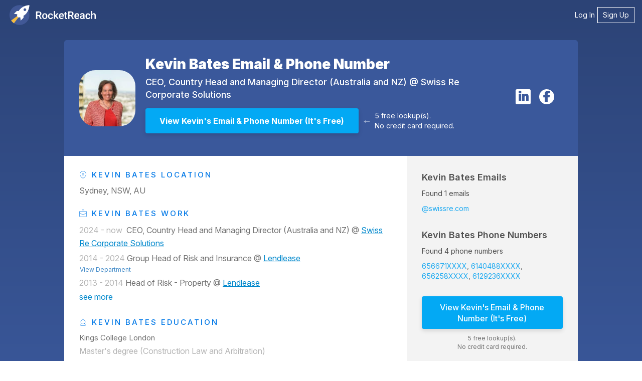

--- FILE ---
content_type: text/html; charset=utf-8
request_url: https://rocketreach.co/kevin-bates-email_30985673
body_size: 13431
content:




<!DOCTYPE html>
<html xmlns="http://www.w3.org/1999/xhtml" xml:lang="en" lang="en">
    <head>
        <!--------------------------------------------------------------------------------------->
        <!--                                       M E T A                                     -->
        <!--------------------------------------------------------------------------------------->
        
  
  

  
    

<base href="/" />
<meta charset="UTF-8" />
<meta name="viewport" content="width=device-width, initial-scale=1.0, initial-scale=1.0, maximum-scale=1.0, user-scalable=no, viewport-fit=cover" />
<meta http-equiv="X-UA-Compatible" content="IE=edge" />
<meta http-equiv="Content-Type" content="text/html; charset=UTF-8" />

<meta name="keywords" content="Kevin Bates email address, Kevin Bates phone number, email search, email lookup, email address lookup" />
<meta name="description" content="Get Kevin Bates&#x27;s email address (k******@swissre.com) and phone number (+61 404 882....) at RocketReach. Get 5 free searches." />

<meta property="og:site_name" content="RocketReach" />
<meta property="og:type" content="website" />
<meta property="og:url" content="https://rocketreach.co/kevin-bates-email_30985673" />
<meta property="og:description" content="Get Kevin Bates&#x27;s email address (k******@swissre.com) and phone number (+61 404 882....) at RocketReach. Get 5 free searches." />
<meta property="og:image" content="https://d1hbpr09pwz0sk.cloudfront.net/profile_pic/kevin-bates-580e869f" />
<meta property="og:image:alt" content="Profile" />
<meta property="og:image:type" content="image/png" />
<meta property="og:image:width" content="500" />
<meta property="og:image:height" content="500" />

<meta name="twitter:card" content="summary" />
<meta name="twitter:site" content="@rocketreachco" />
<meta name="twitter:creator" content="@rocketreachco" />
<meta name="twitter:description" content="Get Kevin Bates&#x27;s email address (k******@swissre.com) and phone number (+61 404 882....) at RocketReach. Get 5 free searches." />
<meta name="twitter:image" content="https://static.rocketreach.co/images/logo/logoWhiteRocketBlueHaloWhiteText.png" />

  

  
    <link rel="canonical" href="https://rocketreach.co/kevin-bates-email_30985673" />
  

  
  
  
  
  
  
  
  
  
  
  
  


        
            
            
            
            
            
        

        
        

        <!--------------------------------------------------------------------------------------->
        <!--                                       C S S                                       -->
        <!--------------------------------------------------------------------------------------->
        <!-- external CSS-->
        
            







  <link rel="stylesheet" type="text/css" href="//static.rocketreach.co/css/lib/font-awesome-6.5.2/fontawesome.css">
  <link rel="stylesheet" type="text/css" href="//static.rocketreach.co/css/lib/font-awesome-6.5.2/solid.css">
  <link rel="stylesheet" type="text/css" href="//static.rocketreach.co/css/lib/font-awesome-6.5.2/regular.css">
  <link rel="stylesheet" type="text/css" href="//static.rocketreach.co/css/lib/font-awesome-6.5.2/brands.css">
  <link rel="stylesheet" type="text/css" href="//static.rocketreach.co/css/lib/font-awesome-6.5.2/v4-shims.css">
  <link rel="stylesheet" type="text/css" href="//static.rocketreach.co/css/lib/font-awesome-6.5.2/v4-font-face.css">





<link rel="preload"  href="https://static.rocketreach.co/css/lib/bootstrap/bootstrap-3.3.7-min.css" as="style" onload="this.onload=null;this.rel='stylesheet'" />
<noscript><link rel="stylesheet" href="https://static.rocketreach.co/css/lib/bootstrap/bootstrap-3.3.7-min.css"></noscript>
<link rel="stylesheet" href="https://static.rocketreach.co/css/lib/bootstrap/ui-bootstrap-custom-1.3.3-csp.css" media="print" onload="this.media='all'">



      <link rel="stylesheet" type="text/css" href="//static.rocketreach.co/css/RR2018/components/rr-icons.css?v=14">

<!-- HTML5 shim and Respond.js for IE8 support of HTML5 elements and media queries -->
<!-- WARNING: Respond.js doesn't work if you view the page via file:// -->
<!--[if lt IE 9]>
      <script src="https://oss.maxcdn.com/html5shiv/3.7.3/html5shiv.min.js"></script>
      <script src="https://oss.maxcdn.com/respond/1.4.2/respond.min.js"></script>
<![endif]-->

        

        <!-- local CSS-->
        <link rel="stylesheet" href="https://static.rocketreach.co/bundles/css/output.14517b2bb08e.css" type="text/css">

        
<link rel="dns-prefetch" href="https://static.rocketreach.co">
<link rel="dns-prefetch" href="https://media.rocketreach.co">
<link rel="dns-prefetch" href="https://js.hs-scripts.com">

<link href="https://static.rocketreach.co/fonts/Raleway/1.woff2" rel="preload; crossorigin" as=font>
<link href="https://static.rocketreach.co/fonts/inter/Inter-Black.woff2" rel="preload; crossorigin" as=font>
<link href="https://static.rocketreach.co/fonts/inter/Inter-BlackItalic.woff2" rel="preload; crossorigin" as=font>
<link href="https://static.rocketreach.co/fonts/inter/Inter-Bold.woff2" rel="preload; crossorigin" as=font>
<link href="https://static.rocketreach.co/fonts/inter/Inter-BoldItalic.woff2" rel="preload; crossorigin" as=font>
<link href="https://static.rocketreach.co/fonts/inter/Inter-ExtraBold.woff2" rel="preload; crossorigin" as=font>
<link href="https://static.rocketreach.co/fonts/inter/Inter-ExtraBoldItalic.woff2" rel="preload; crossorigin" as=font>
<link href="https://static.rocketreach.co/fonts/inter/Inter-ExtraLight.woff2" rel="preload; crossorigin" as=font>
<link href="https://static.rocketreach.co/fonts/inter/Inter-ExtraLightItalic.woff2" rel="preload; crossorigin" as=font>
<link href="https://static.rocketreach.co/fonts/inter/Inter-Italic.woff2" rel="preload; crossorigin" as=font>
<link href="https://static.rocketreach.co/fonts/inter/Inter-Light.woff2" rel="preload; crossorigin" as=font>
<link href="https://static.rocketreach.co/fonts/inter/Inter-LightItalic.woff2" rel="preload; crossorigin" as=font>
<link href="https://static.rocketreach.co/fonts/inter/Inter-Medium.woff2" rel="preload; crossorigin" as=font>
<link href="https://static.rocketreach.co/fonts/inter/Inter-MediumItalic.woff2" rel="preload; crossorigin" as=font>
<link href="https://static.rocketreach.co/fonts/inter/Inter-Regular.woff2" rel="preload; crossorigin" as=font>
<link href="https://static.rocketreach.co/fonts/inter/Inter-SemiBold.woff2" rel="preload; crossorigin" as=font>
<link href="https://static.rocketreach.co/fonts/inter/Inter-SemiBoldItalic.woff2" rel="preload; crossorigin" as=font>
<link href="https://static.rocketreach.co/fonts/inter/Inter-Thin.woff2" rel="preload; crossorigin" as=font>
<link href="https://static.rocketreach.co/fonts/inter/Inter-ThinItalic.woff2" rel="preload; crossorigin" as=font>
<link href="https://static.rocketreach.co/fonts/inter/InterVariable-Italic.woff2" rel="preload; crossorigin" as=font>
<link href="https://static.rocketreach.co/fonts/inter/InterVariable.woff2" rel="preload; crossorigin" as=font>
<link href="https://static.rocketreach.co/fonts/font-awesome-6.5.2/fa-solid-900.woff2" rel="preload; crossorigin" as=font>
<link href="https://static.rocketreach.co/fonts/font-awesome-6.5.2/fa-regular-400.woff2" rel="preload; crossorigin" as=font>
<link href="https://static.rocketreach.co/fonts/font-awesome-6.5.2/fa-brands-400.woff2" rel="preload; crossorigin" as=font>
<link href="https://static.rocketreach.co/fonts/font-awesome-6.5.2/fa-v4compatibility.woff2" rel="preload; crossorigin" as=font>


    <link href="https://static.rocketreach.co/fonts/Lato/%7B%7Bi%7D%7D.woff2" rel="preload; crossorigin" as=font>

    <link href="https://static.rocketreach.co/fonts/Lato/%7B%7Bi%7D%7D.woff2" rel="preload; crossorigin" as=font>

    <link href="https://static.rocketreach.co/fonts/Lato/%7B%7Bi%7D%7D.woff2" rel="preload; crossorigin" as=font>

    <link href="https://static.rocketreach.co/fonts/Lato/%7B%7Bi%7D%7D.woff2" rel="preload; crossorigin" as=font>

    <link href="https://static.rocketreach.co/fonts/Lato/%7B%7Bi%7D%7D.woff2" rel="preload; crossorigin" as=font>

    <link href="https://static.rocketreach.co/fonts/Lato/%7B%7Bi%7D%7D.woff2" rel="preload; crossorigin" as=font>

    <link href="https://static.rocketreach.co/fonts/Lato/%7B%7Bi%7D%7D.woff2" rel="preload; crossorigin" as=font>

    <link href="https://static.rocketreach.co/fonts/Lato/%7B%7Bi%7D%7D.woff2" rel="preload; crossorigin" as=font>




        <!--------------------------------------------------------------------------------------->
        <!--                                       T I T L E                                   -->
        <!--------------------------------------------------------------------------------------->
        
    
    
           
                <title>Kevin Bates Email &amp; Phone Number | Swiss Re Corporate Solutions CEO, Country Head and Managing Director (Australia and NZ) Contact Information</title>
                <meta name="title" content="Kevin Bates Email &amp; Phone Number | Swiss Re Corporate Solutions CEO, Country Head and Managing Director (Australia and NZ) Contact Information" />
                <meta property="og:title"  content="Kevin Bates Email &amp; Phone Number | Swiss Re Corporate Solutions CEO, Country Head and Managing Director (Australia and NZ) Contact Information" />
                <meta name="twitter:title" content="Kevin Bates Email &amp; Phone Number | Swiss Re Corporate Solutions CEO, Country Head and Managing Director (Australia and NZ) Contact Information"/>
            
        


        <!--------------------------------------------------------------------------------------->
        <!--                                     F A V I C O N S                               -->
        <!--------------------------------------------------------------------------------------->
        
            
<link rel="apple-touch-icon" sizes="57x57" href="//static.rocketreach.co/images/favicons/apple-icon-57x57.png?v=2020120" crossorigin="anonymous">
<link rel="apple-touch-icon" sizes="60x60" href="//static.rocketreach.co/images/favicons/apple-icon-60x60.png?v=2020120" crossorigin="anonymous">
<link rel="apple-touch-icon" sizes="72x72" href="//static.rocketreach.co/images/favicons/apple-icon-72x72.png?v=2020120" crossorigin="anonymous">
<link rel="apple-touch-icon" sizes="76x76" href="//static.rocketreach.co/images/favicons/apple-icon-76x76.png?v=2020120" crossorigin="anonymous">
<link rel="apple-touch-icon" sizes="114x114" href="//static.rocketreach.co/images/favicons/apple-icon-114x114.png?v=2020120" crossorigin="anonymous">
<link rel="apple-touch-icon" sizes="120x120" href="//static.rocketreach.co/images/favicons/apple-icon-120x120.png?v=2020120" crossorigin="anonymous">
<link rel="apple-touch-icon" sizes="144x144" href="//static.rocketreach.co/images/favicons/apple-icon-144x144.png?v=2020120" crossorigin="anonymous">
<link rel="apple-touch-icon" sizes="152x152" href="//static.rocketreach.co/images/favicons/apple-icon-152x152.png?v=2020120" crossorigin="anonymous">
<link rel="apple-touch-icon" sizes="180x180" href="//static.rocketreach.co/images/favicons/apple-icon.png?v=2020120" crossorigin="anonymous">

<link rel="icon" type="image/png" sizes="32x32" href="//static.rocketreach.co/images/favicons/favicon-32x32.png?v=2020120" crossorigin="anonymous">
<link rel="icon" type="image/png" sizes="194x194" href="//static.rocketreach.co/images/favicons/favicon-194x194.png?v=2020120" crossorigin="anonymous">
<link rel="icon" type="image/png" sizes="192x192" href="//static.rocketreach.co/images/favicons/favicon-192x192.png?v=2020120" crossorigin="anonymous">
<link rel="icon" type="image/png" sizes="16x16" href="//static.rocketreach.co/images/favicons/favicon-16x16.png?v=2020120" crossorigin="anonymous">
<link rel="icon" type="image/png" sizes="96x96" href="//static.rocketreach.co/images/favicons/favicon-96x96.png?v=2020120" crossorigin="anonymous">

<meta name="msapplication-TileColor" content="#03a9f4">
<meta name="msapplication-TileImage" content="//static.rocketreach.co/images/favicons/ms-icon-144x144.png?v=2020120" crossorigin="anonymous">
<meta name="msapplication-config" content="//static.rocketreach.co/images/favicons/browserconfig.xml" crossorigin="anonymous">
<meta name="theme-color" content="#03a9f4">

<link rel="manifest" href="https://static.rocketreach.co/images/favicons/manifest.json" crossorigin="anonymous">
<link rel="mask-icon" href="//static.rocketreach.co/images/favicons/safari-pinned-tab.svg" color="#03a9f4" crossorigin="anonymous">
<link rel="shortcut icon" href="//static.rocketreach.co/images/favicons/favicon.ico?v=2020120" crossorigin="anonymous">

        

        
            <!--------------------------------------------------------------------------------------->
            <!--                              C O O K I E   C O N S E N T                          -->
            <!--------------------------------------------------------------------------------------->
            




            
                <script src="https://challenges.cloudflare.com/turnstile/v0/api.js" async defer></script>
            
        

        <!--------------------------------------------------------------------------------------->
        <!--                             H E A D    J A V A S C R I P T                        -->
        <!--------------------------------------------------------------------------------------->

        

        

<script>
  if (!window.RR_INIT_STORE) {
    window.RR_INIT_STORE = {};
  }
  window.RR_INIT_STORE.DatadogConfig = {
    
      
      
    
  };
</script>


        
    
 

        <!-- hubspot -->
        <script type="text/javascript" id="hs-script-loader" async defer src="//js.hs-scripts.com/20894600.js"></script>
    </head>
    <body class="PLY RR2018  " ng-controller="ProfileLandingControllerRR2018v5">
        
            
        
        <!-- Async loaded if javascript available: see analyticsModel.es6 -->

<!-- Google Tag Manager (noscript) -->
<noscript>
    <iframe src="https://www.googletagmanager.com/ns.html?id=GTM-P9JP9GC"
        height="0" width="0" style="display:none;visibility:hidden"></iframe>
</noscript>
<!-- End Google Tag Manager (noscript) -->

        <script type="application/ld+json">
{
  "@context": "https://schema.org",
  "@type": "Organization",
  "url": "https://rocketreach.co",
  "logo": "https://static.rocketreach.co/images/logo/logoWhiteRocketBlueHaloBlueOutline.png"
}
</script>

        
        <input type="hidden" name="csrfmiddlewaretoken" value="GSHe8D5mtFjn7BviRZmMcg4Nmo7dENEaqqdCAAHiYtSi899a3aJXeKUXec1xgXWO">
        
  

        
        <div id="blur-container" class="blur-container">

            <!--------------------------------------------------------------------------------------->
            <!--                                    H E A D E R                                    -->
            <!--------------------------------------------------------------------------------------->
            
            
            
  
<nav class="header">
  <a class="brand" href="/splash" target="_self">
    
      <img alt="RocketReach logo" src="https://static.rocketreach.co/images/logo/logo_updated.svg" />
    
  </a>

  
    <button aria-expanded="false" aria-controls="items" class="hamburger">
      <span class="bar"></span>
      <span class="bar"></span>
      <span class="bar"></span>
      <span class="sr-only">Toggle navigation</span>
    </button>

    <ul class="items" id="items">
        <li><a href="/login?next=/kevin-bates-email_30985673" target="_self">Log In</a></li>
        <li class="rr-outline">
          <a href="/signup?next=/kevin-bates-email_30985673" target="_self">Sign Up</a>
        </li>
    </ul>
  
</nav>



            <!--------------------------------------------------------------------------------------->
            <!--                                  C O N T E N T                                    -->
            <!--------------------------------------------------------------------------------------->
            <div class="rr-content">
                
                
  

                
                
  
  
  
  
  
  <div class="rr-layout-default rr-layout-landing-card profile-landing" >
    
      <!-- background fold -->
      


<div class="rr-splash-section linear-dark-blue rr-section rr-sec-bg-fold " >
  
  
  <div class="content">
    
      
  </div>
  
</div>
  
      <!-- card section -->
      <div class="rr-section rr-sec-above-card rr-sec-above-card--match-card-container-size">
        
  

      </div>

      
        <div class="rr-column-layout single-column"
          
        >
          <div class="rr-section rr-sec-card">
            
  
  <!-- profile section -->
  <div class="rr-section rr-sec-profile profile"
    
  >
    <div class="headline">
      <a rel="nofollow"
          data-ceid="profile_photo"
          class="no-decoration"
          title="Kevin Bates Contact Info"
          href="/person?link=https%3A//www.linkedin.com/in/kevin-bates-650bb7b" target="_self"
      >
        <img class="profile-photo" data-ceid="profile_photo"
          alt="Kevin Bates Email &amp; Phone Number"
          onerror="if (this.src != '//static.rocketreach.co/images/default_thumb.png') this.src = '//static.rocketreach.co/images/default_thumb.png';"
          src="https://d1hbpr09pwz0sk.cloudfront.net/profile_pic/kevin-bates-580e869f"
        />
      </a>
      <div class="headline-text">
        <h1>
          <a target="_self" href="https://rocketreach.co/kevin-bates-email_30985673"
            data-ceid="profile_headline-name"
            title="Kevin Bates Email &amp; Phone Number"
          >Kevin Bates Email &amp; Phone Number
          </a>
        </h1>
        <h3>
          
                
                    CEO, Country Head and Managing Director (Australia and NZ)
                
                @
                
                    
                    
                        <a target="_blank"
                        href="/swiss-re-corporate-solutions-profile_b441d91cfd9f5b6f"
                        data-ceid="profile_headline-company"
                        title="Swiss Re Corporate Solutions Information"
                        >Swiss Re Corporate Solutions</a>
                    
                    
                
            
        </h3>
        <div class="button-and-arrow">
          <div class="button-lookups">
            



<a rel="nofollow" href="/person?link=https%3A//www.linkedin.com/in/kevin-bates-650bb7b" target="_blank" >
    <button class="btn btn-pronounced btn-cta"
        data-ceid="profile_button_cta"
        title="View Kevin&#x27;s Email &amp; Phone Number"
        ng-click="$event.preventDefault(); $event.stopPropagation(); getContactInfo('/person?link=https%3A//www.linkedin.com/in/kevin-bates-650bb7b')"
        ng-disabled="getContactInfoRequest.buttonClicked"
    >
        <span ng-if="getContactInfoRequest.buttonClicked" ng-cloak>
            <i class="fa fa-circle-o-notch fa-spin"></i>
            Preparing  profile&hellip;
        </span>
        <span ng-if="!getContactInfoRequest.buttonClicked">
            View Kevin&#x27;s Email &amp; Phone Number
            
                <span class="free-label">(It's Free)</span>
            
        </span>
    </button>
</a>

               
<div class="free-lookup-arrow">
  <img loading="lazy" alt="Arrow" width="12" height="7"
  src="//static.rocketreach.co/images/landing/profile/arrow.svg" />
</div>
<div class="caption">
  <p>
    5 free lookup(s).<br />
     No credit card required. 
  </p>
</div>


          </div>
        </div>
      </div>
      
        <div ng-if="shouldShowSocialLinks">
          <div class="contact-info" ng-class="{ 'show-border': profile }">
            
              
<ul class="links social-rr-icons icon-circle list-unstyled list-inline">
     
    <li class="linkedin">
        <a rel="nofollow noreferrer" ng-click="open('https://www.linkedin.com/in/kevin-bates-650bb7b')" target="_blank" >
            <i class="fa fa-linkedin"></i>
        </a>
    </li>
    
    
    
    <li class="facebook">
        <a rel="nofollow noreferrer" title="facebook" ng-click="open('http://www.facebook.com/kevin.bates.796569')" target="_blank">
            <i class="fa fa-facebook"></i>
        </a>
    </li>
    
    
    
    
    
    
    
    
</ul>

            
          </div>
        </div>
      
    </div>

    <div class="grid-wrapper">
      <!-- history -->
      <div class="history-container">
        <div class="history" ng-class="{expanded:expandHistory}">
          
              <h3><i class="rr-icon rr-icon-location-pin" aria-hidden="true"></i> Kevin Bates Location</h3>
            <p>Sydney, NSW, AU</p>
          

          
            
              <h3><i class="rr-icon rr-icon-briefcase-alt" aria-hidden="true"></i> Kevin Bates Work</h3>
              
<div class="rr-see-more-items-list jobs">
  
    <ul id="see-more-jobs-anchor" class="always-visible">
      
        <li><span>2024 - now&nbsp;</span> CEO, Country Head and Managing Director (Australia and NZ) @ <a class="company_information_link" target="_blank" href="/swiss-re-corporate-solutions-profile_b441d91cfd9f5b6f" title="Swiss Re Corporate Solutions Information">Swiss Re Corporate Solutions</a></li>
      
        <li><span>2014 - 2024</span> Group Head of Risk and Insurance @ <a class="company_information_link" target="_blank" href="/lendlease-profile_b5c60b27f42e0c52" title="Lendlease Information">Lendlease</a><div class="company_information_dept"><a class="btn btn-link" target="_self" href="/lendlease-finance-department_b5c60b27f42e0c52" title="View Lendlease Finance Department">View Department</a></div></li>
      
        <li><span>2013 - 2014</span> Head of Risk - Property @ <a class="company_information_link" target="_blank" href="/lendlease-profile_b5c60b27f42e0c52" title="Lendlease Information">Lendlease</a></li>
      
    </ul>
    
      <input id="see-more-jobs" type="checkbox" class="toggle" />
      <label for="see-more-jobs" class="toggle-more">
        see more

      </label>
      <ul class="initially-hidden">
        
          <li><span>2010 - 2013</span> Head of Risk @ Lend Lease, Asia</li>
        
          <li><span>2007 - 2010</span> Head of Risk and Compliance @ Lend Lease Retail and Communities, APAC</li>
        
          <li><span>2000 - 2006</span> Solicitor @ Tite & Lewis followed by Lovells</li>
        
      </ul>
      <label for="see-more-jobs" class="toggle-less"
        onClick="PLY.Utils.scrollIntoView(`see-more-jobs-anchor`)"
      >
        see less
      </label>
    
  
</div>

            

            
              
                <h3><i class="rr-icon rr-icon-fountain-pen" aria-hidden="true"></i> Kevin Bates Education</h3>
                
<div class="rr-see-more-items-list education">
  
    <ul id="see-more-education-anchor" class="always-visible">
      
        <li><div>Kings College London</div><p>Master's degree (Construction Law and Arbitration)</p><span></span></li>
      
        <li><div>The University of Dundee</div><p>Bachelor's degree (Hons) (Law)</p><span></span></li>
      
        <li><div>The University of Dundee</div><p>Diploma of Legal Practise (Law)</p><span></span></li>
      
    </ul>
    
  
</div>

              
            

            
              <h3><i class="rr-icon rr-icon-list-layout" aria-hidden="true"></i> Kevin Bates Skills</h3>
              
<div class="rr-see-more-items-list skills">
  
    <ul id="see-more-skills-anchor" class="always-visible">
      
        <li>Construction</li>
      
        <li>Due Diligence</li>
      
        <li>Project Planning</li>
      
    </ul>
    
      <input id="see-more-skills" type="checkbox" class="toggle" />
      <label for="see-more-skills" class="toggle-more">
        see more

      </label>
      <ul class="initially-hidden">
        
          <li>Leadership</li>
        
          <li>Mergers and Acquisitions</li>
        
          <li>Contract Management</li>
        
          <li>Real Estate Development</li>
        
          <li>Microsoft Office</li>
        
          <li>Construction Management</li>
        
          <li>Legal Writing</li>
        
      </ul>
      <label for="see-more-skills" class="toggle-less"
        onClick="PLY.Utils.scrollIntoView(`see-more-skills-anchor`)"
      >
        see less
      </label>
    
  
</div>

            
          
          
            <h3>Kevin Bates Summary</h3>
            <div class="history-summary">Kevin Bates, based in Sydney, NSW, AU, is currently a CEO, Country Head and Managing Director (Australia and NZ) at Swiss Re Corporate Solutions. Kevin Bates brings experience from previous roles at Lend Lease, Lend Lease, Asia and Lend Lease Retail and Communities, APAC. Kevin Bates holds a Master&#x27;s degree in Construction Law and Arbitration @ Kings College London. With a robust skill set that includes Construction, Due Diligence, Project Planning, Leadership, Mergers and Acquisitions and more. Kevin Bates has 1 emails and 1 mobile phone numbers on RocketReach.</div>
          
        </div>
      </div>

      <!-- contact card / cta -->
      <div class="cta-container">
        



<div class="card">
    
        <div class="card-content">
            <div ng-hide="showRedirectMessage">
                
                    <div class="card-section card-section-email">
                        





  



  



<div class="found">
  <h2>
    <a rel="nofollow noreferrer"
        data-ceid="profile_email address_heading"
        class="no-decoration"
        title="Kevin Bates Email &amp; Phone Number"
        href="/kevin-bates-email_30985673" target="_self"
    >
      
      
          Kevin Bates Emails
      
    </a>
  </h2>
  
    <div class="progress-wrapper">
      <div class="progress-bar rr-skeleton">
        <div class="progress-fill"></div>
      </div>
      <div class="progress-label"></div>
    </div>

    <p class="found-msg">
        
            Found 1 emails
        
    </p>
    <ul>
      
          <li class="teaser">
            <a rel="nofollow noreferrer"
                data-ceid="profile_email address_preview_1"
                title="See Kevin Bates's Email Address"
                href="/person?link=https%3A//www.linkedin.com/in/kevin-bates-650bb7b" target="_self"
            >
              
                @swissre.com
              
            </a>
          </li>
      
      
    </ul>
  
</div>

                    </div>
                

                
                    <div class="card-section card-section-phone">
                        









<div class="found">
  <h2>
    <a rel="nofollow noreferrer"
        data-ceid="profile_phone number_heading"
        class="no-decoration"
        title="Kevin Bates Email &amp; Phone Number"
        href="/kevin-bates-email_30985673" target="_self"
    >
      
      
          Kevin Bates Phone Numbers
      
    </a>
  </h2>
  
    <div class="progress-wrapper">
      <div class="progress-bar rr-skeleton">
        <div class="progress-fill"></div>
      </div>
      <div class="progress-label"></div>
    </div>

    <p class="found-msg">
                     
            Found 4 phone numbers
        
    </p>
    <ul>
      
          <li class="teaser">
            <a rel="nofollow noreferrer"
                data-ceid="profile_phone number_preview_1"
                title="See Kevin Bates's Phone"
                href="/person?link=https%3A//www.linkedin.com/in/kevin-bates-650bb7b" target="_self"
            >
              
                656671XXXX
              
            </a>
          </li>
      
          <li class="teaser">
            <a rel="nofollow noreferrer"
                data-ceid="profile_phone number_preview_2"
                title="See Kevin Bates's Phone"
                href="/person?link=https%3A//www.linkedin.com/in/kevin-bates-650bb7b" target="_self"
            >
              
                6140488XXXX
              
            </a>
          </li>
      
          <li class="teaser">
            <a rel="nofollow noreferrer"
                data-ceid="profile_phone number_preview_3"
                title="See Kevin Bates's Phone"
                href="/person?link=https%3A//www.linkedin.com/in/kevin-bates-650bb7b" target="_self"
            >
              
                656258XXXX
              
            </a>
          </li>
      
          <li class="teaser">
            <a rel="nofollow noreferrer"
                data-ceid="profile_phone number_preview_4"
                title="See Kevin Bates's Phone"
                href="/person?link=https%3A//www.linkedin.com/in/kevin-bates-650bb7b" target="_self"
            >
              
                6129236XXXX
              
            </a>
          </li>
      
      
    </ul>
  
</div>

                    </div>
                

                <div class="card-section card-section-action">
                    <div class="card-action">
                        



<a rel="nofollow" href="/person?link=https%3A//www.linkedin.com/in/kevin-bates-650bb7b" target="_blank" >
    <button class="btn btn-pronounced btn-cta"
        data-ceid="profile_button_cta"
        title="View Kevin&#x27;s Email &amp; Phone Number"
        ng-click="$event.preventDefault(); $event.stopPropagation(); getContactInfo('/person?link=https%3A//www.linkedin.com/in/kevin-bates-650bb7b')"
        ng-disabled="getContactInfoRequest.buttonClicked"
    >
        <span ng-if="getContactInfoRequest.buttonClicked" ng-cloak>
            <i class="fa fa-circle-o-notch fa-spin"></i>
            Preparing  profile&hellip;
        </span>
        <span ng-if="!getContactInfoRequest.buttonClicked">
            View Kevin&#x27;s Email &amp; Phone Number
            
                <span class="free-label">(It's Free)</span>
            
        </span>
    </button>
</a>

                    </div>
                </div>
                   
<div class="free-lookup-arrow">
  <img loading="lazy" alt="Arrow" width="12" height="7"
  src="//static.rocketreach.co/images/landing/profile/arrow.svg" />
</div>
<div class="caption">
  <p>
    5 free lookup(s).<br />
     No credit card required. 
  </p>
</div>


                




    <div class="profile-pricing">
        <span class="profile-pricing-text">If you need more lookups,</span>
        <span class="profile-pricing-text">subscriptions start at $34 USD/month.</span>
        <span class="profile-pricing-text"></span>
    </div>


            </div>

            <div ng-show="showRedirectMessage" ng-cloak class="redirect-message">
                <p>Redirecting you to the search page. <i class="fa fa-circle-o-notch fa-spin"></i></p>
                <p>If you're not automatically redirected, please <a rel="nofollow noreferrer" title="Search Page" ng-href="{{ redirectLocation }}" target="_self">click here</a></p>
            </div>
        </div>
    
</div>

      </div>
    </div>
  </div>

          </div>
          <div class="rr-section rr-sec-column"
            
          >
            
          </div>
        </div>
      

   
      <div class="rr-section rr-sec-below-card">
        
  <div class="rr-section rr-sec-not-looking-for">
      <h3>Looking for a different <b>Kevin Bates</b>?</h3>
      <p>Find contact details for <b>700 million</b> professionals.</p>
  </div>

  <div class="rr-section rr-sec-search-bar">
    <div class="search-landing-wrapper">
      <div class="search-heading">
        <h3>Search</h3>
        <div class="search-controls">
          <div class="search-controls__query-builder">
            <form ng-submit="search({ readUserInput: true })">
              <input id="searchInput" type="text" name="keywords" ng-model="userInputs.term"
                placeholder="Enter a name, keyword, or LinkedIn url..." title="Enter search keywords"
                auto-complete="false" autocomplete="off" />
              <button id="searchButton" class="btn btn-outline" title="Start Search" aria-label="Start search">
                <i class="fa"
                  ng-class="{'fa-search': !similarProfiles.loading, 'fa-spinner fa-spin': similarProfiles.loading}"></i>
              </button>
            </form>
          </div>
        </div>
      </div>
    </div>
  </div>

<div class="rr-sec-column">
 
  <div>
    




<div class="recommendations-container">
    
    <div class="show-recommendations">
        <div class="recommendations__col">
            <div class="rr-heading-tile">
                
                <h2>
                    Others Named <strong> Kevin Bates</strong>
                </h2>
                
            </div>
            <div class="search-content">
                <div class="search-result">
                    <ul class="rr-profile-contact-cards">
                        
                        



<li>
  <div class="rr-profile-contact-card">
    
<div class="person-details">
  <div class="profile-image">
   
            <a href="/kevin-bates-email_5561708"
                title="Kevin Bates Email & Phone Number"
                "" target="_self"
                data-ceid="profile_rhs_1_contact_pic">
                
        <img loading="lazy" alt="Fanatics, Inc. Employee Kevin Bates's profile photo" width="60" height="60"
          onerror="if (this.src !== '//static.rocketreach.co/images/default_thumb.png') this.src = '//static.rocketreach.co/images/default_thumb.png';"
          src="https://d2gjqh9j26unp0.cloudfront.net/profilepic/8d6d9743d308da9004dd16b496c761ab" />
  
            </a>
        
  </div>
   <div class="profile-caption">
  
            <a href="/kevin-bates-email_5561708"
                title="Kevin Bates Email & Phone Number"
                "" target="_self"
                data-ceid="profile_rhs_1_contact_pic">
                
      <h3>Kevin Bates</h3>
      <h4 class="title">
        SVP, GM of eCommerce
         at Fanatics, Inc.
      </h4>
  
            </a>
        

    <div class="location">
      <i class="fa fa-map-marker"></i>
      Atlantic Beach, FL, US
    </div>
  </div>
    <button class="btn btn-primary btn-lookup" title="Kevin Bates Email &amp; Phone Number" onclick="window.location.href='/kevin-bates-email_5561708'">View</button>
      </div>
      <div class="contact-details-summary">
        
          
            <div class="emails">
              <strong>
                
                  3
                
              </strong>
              <i class="fa fa-envelope"></i>
              <ul class="teaser-list">
                
                  <li>fanatics.com</li>
                
                  <li>gmail.com</li>
                
                  <li>fansedge.com</li>
                
              </ul>
            </div>
          
          
            <div class="phones">
              <strong>
                
                  5+
                
              </strong>
              <i class="fa fa-phone"></i>
              <ul class="teaser-list">
                
                  <li>954377XXXX</li>
                
                  <li>954742XXXX</li>
                
                  <li>847867XXXX</li>
                
                  <li>847647XXXX</li>
                
                  <li>904418XXXX</li>
                
                  <li>847213XXXX</li>
                
              </ul>
            </div>
          
        
      </div>
    
  </div>
</li>

                        
                        



<li>
  <div class="rr-profile-contact-card">
    
<div class="person-details">
  <div class="profile-image">
   
            <a href="/kevin-bates-email_10886342"
                title="Kevin Bates Email & Phone Number"
                "" target="_self"
                data-ceid="profile_rhs_2_contact_pic">
                
        <img loading="lazy" alt="T. Rowe Price Employee Kevin Bates's profile photo" width="60" height="60"
          onerror="if (this.src !== '//static.rocketreach.co/images/default_thumb.png') this.src = '//static.rocketreach.co/images/default_thumb.png';"
          src="https://static.rocketreach.co/images/profile_pics/v2.1/dppm1.png" />
  
            </a>
        
  </div>
   <div class="profile-caption">
  
            <a href="/kevin-bates-email_10886342"
                title="Kevin Bates Email & Phone Number"
                "" target="_self"
                data-ceid="profile_rhs_2_contact_pic">
                
      <h3>Kevin Bates</h3>
      <h4 class="title">
        Head of Chief Data Office and Enterprise Data Engineering
         at T. Rowe Price
      </h4>
  
            </a>
        

    <div class="location">
      <i class="fa fa-map-marker"></i>
      United States
    </div>
  </div>
    <button class="btn btn-primary btn-lookup" title="Kevin Bates Email &amp; Phone Number" onclick="window.location.href='/kevin-bates-email_10886342'">View</button>
      </div>
      <div class="contact-details-summary">
        
          
            <div class="emails">
              <strong>
                
                  4
                
              </strong>
              <i class="fa fa-envelope"></i>
              <ul class="teaser-list">
                
                  <li>gmail.com</li>
                
                  <li>yahoo.com</li>
                
                  <li>evanta.com</li>
                
                  <li>fanniemae.com</li>
                
              </ul>
            </div>
          
          
            <div class="phones">
              <strong>
                
                  5+
                
              </strong>
              <i class="fa fa-phone"></i>
              <ul class="teaser-list">
                
                  <li>301493XXXX</li>
                
                  <li>540455XXXX</li>
                
                  <li>817766XXXX</li>
                
                  <li>301564XXXX</li>
                
                  <li>713522XXXX</li>
                
                  <li>713522XXXX</li>
                
              </ul>
            </div>
          
        
      </div>
    
  </div>
</li>

                        
                        



<li>
  <div class="rr-profile-contact-card">
    
<div class="person-details">
  <div class="profile-image">
   
            <a href="/kevin-bates-email_12906796"
                title="Kevin Bates Email & Phone Number"
                "" target="_self"
                data-ceid="profile_rhs_3_contact_pic">
                
        <img loading="lazy" alt="Porter Hedges LLP Employee Kevin Bates's profile photo" width="60" height="60"
          onerror="if (this.src !== '//static.rocketreach.co/images/default_thumb.png') this.src = '//static.rocketreach.co/images/default_thumb.png';"
          src="https://d2gjqh9j26unp0.cloudfront.net/profilepic/95fd0ed8e83bd6cafa6977b4a686541d" />
  
            </a>
        
  </div>
   <div class="profile-caption">
  
            <a href="/kevin-bates-email_12906796"
                title="Kevin Bates Email & Phone Number"
                "" target="_self"
                data-ceid="profile_rhs_3_contact_pic">
                
      <h3>Kevin Bates</h3>
      <h4 class="title">
        CFO and Controller
         at Porter Hedges LLP
      </h4>
  
            </a>
        

    <div class="location">
      <i class="fa fa-map-marker"></i>
      Houston, TX, US
    </div>
  </div>
    <button class="btn btn-primary btn-lookup" title="Kevin Bates Email &amp; Phone Number" onclick="window.location.href='/kevin-bates-email_12906796'">View</button>
      </div>
      <div class="contact-details-summary">
        
          
            <div class="emails">
              <strong>
                
                  2
                
              </strong>
              <i class="fa fa-envelope"></i>
              <ul class="teaser-list">
                
                  <li>porterhedges.com</li>
                
                  <li>gmail.com</li>
                
              </ul>
            </div>
          
          
            <div class="phones">
              <strong>
                
                  1
                
              </strong>
              <i class="fa fa-phone"></i>
              <ul class="teaser-list">
                
                  <li>832766XXXX</li>
                
              </ul>
            </div>
          
        
      </div>
    
  </div>
</li>

                        
                        



<li>
  <div class="rr-profile-contact-card">
    
<div class="person-details">
  <div class="profile-image">
   
            <a href="/kevin-bates-email_38352615"
                title="Kevin Bates Email & Phone Number"
                "" target="_self"
                data-ceid="profile_rhs_4_contact_pic">
                
        <img loading="lazy" alt="Mazak North America Employee Kevin Bates's profile photo" width="60" height="60"
          onerror="if (this.src !== '//static.rocketreach.co/images/default_thumb.png') this.src = '//static.rocketreach.co/images/default_thumb.png';"
          src="https://d2gjqh9j26unp0.cloudfront.net/profilepic/89c1d3bd836bc58067fcc721c9c85794" />
  
            </a>
        
  </div>
   <div class="profile-caption">
  
            <a href="/kevin-bates-email_38352615"
                title="Kevin Bates Email & Phone Number"
                "" target="_self"
                data-ceid="profile_rhs_4_contact_pic">
                
      <h3>Kevin Bates</h3>
      <h4 class="title">
        Vice President, Sales and Regional Operations
         at Mazak North America
      </h4>
  
            </a>
        

    <div class="location">
      <i class="fa fa-map-marker"></i>
      Florence, KY, US
    </div>
  </div>
    <button class="btn btn-primary btn-lookup" title="Kevin Bates Email &amp; Phone Number" onclick="window.location.href='/kevin-bates-email_38352615'">View</button>
      </div>
      <div class="contact-details-summary">
        
          
            <div class="emails">
              <strong>
                
                  4
                
              </strong>
              <i class="fa fa-envelope"></i>
              <ul class="teaser-list">
                
                  <li>yahoo.com</li>
                
                  <li>me.com</li>
                
                  <li>gmail.com</li>
                
                  <li>mazakcorp.com</li>
                
              </ul>
            </div>
          
          
            <div class="phones">
              <strong>
                
                  5+
                
              </strong>
              <i class="fa fa-phone"></i>
              <ul class="teaser-list">
                
                  <li>310251XXXX</li>
                
                  <li>219845XXXX</li>
                
                  <li>815439XXXX</li>
                
                  <li>815439XXXX</li>
                
                  <li>630254XXXX</li>
                
                  <li>815210XXXX</li>
                
              </ul>
            </div>
          
        
      </div>
    
  </div>
</li>

                        
                        



<li>
  <div class="rr-profile-contact-card">
    
<div class="person-details">
  <div class="profile-image">
   
            <a href="/kevin-bates-email_53840863"
                title="Kevin Bates Email & Phone Number"
                "" target="_self"
                data-ceid="profile_rhs_5_contact_pic">
                
        <img loading="lazy" alt="Retail Rapids LLC Employee Kevin Bates's profile photo" width="60" height="60"
          onerror="if (this.src !== '//static.rocketreach.co/images/default_thumb.png') this.src = '//static.rocketreach.co/images/default_thumb.png';"
          src="https://d2gjqh9j26unp0.cloudfront.net/profilepic/4df507b2afe0815a4eababc750042d5a" />
  
            </a>
        
  </div>
   <div class="profile-caption">
  
            <a href="/kevin-bates-email_53840863"
                title="Kevin Bates Email & Phone Number"
                "" target="_self"
                data-ceid="profile_rhs_5_contact_pic">
                
      <h3>Kevin Bates</h3>
      <h4 class="title">
        Founder
         at Retail Rapids LLC
      </h4>
  
            </a>
        

    <div class="location">
      <i class="fa fa-map-marker"></i>
      Grand Rapids, MI, US
    </div>
  </div>
    <button class="btn btn-primary btn-lookup" title="Kevin Bates Email &amp; Phone Number" onclick="window.location.href='/kevin-bates-email_53840863'">View</button>
      </div>
      <div class="contact-details-summary">
        
          
            <div class="emails">
              <strong>
                
                  2
                
              </strong>
              <i class="fa fa-envelope"></i>
              <ul class="teaser-list">
                
                  <li>hotmail.com</li>
                
                  <li>gmail.com</li>
                
              </ul>
            </div>
          
          
            <div class="phones">
              <strong>
                
                  3
                
              </strong>
              <i class="fa fa-phone"></i>
              <ul class="teaser-list">
                
                  <li>561982XXXX</li>
                
                  <li>425623XXXX</li>
                
                  <li>920602XXXX</li>
                
              </ul>
            </div>
          
        
      </div>
    
  </div>
</li>

                        
                        



<li>
  <div class="rr-profile-contact-card">
    
<div class="person-details">
  <div class="profile-image">
   
            <a href="/kevin-bates-email_71875697"
                title="Kevin Bates Email & Phone Number"
                "" target="_self"
                data-ceid="profile_rhs_6_contact_pic">
                
        <img loading="lazy" alt="Bentley Systems Employee Kevin Bates's profile photo" width="60" height="60"
          onerror="if (this.src !== '//static.rocketreach.co/images/default_thumb.png') this.src = '//static.rocketreach.co/images/default_thumb.png';"
          src="https://d2gjqh9j26unp0.cloudfront.net/profilepic/3c208f653899bf660b29efd1dc425d88" />
  
            </a>
        
  </div>
   <div class="profile-caption">
  
            <a href="/kevin-bates-email_71875697"
                title="Kevin Bates Email & Phone Number"
                "" target="_self"
                data-ceid="profile_rhs_6_contact_pic">
                
      <h3>Kevin Bates</h3>
      <h4 class="title">
        Senior Director, Electric Utilities Products
         at Bentley Systems
      </h4>
  
            </a>
        

    <div class="location">
      <i class="fa fa-map-marker"></i>
      Portland, OR, US
    </div>
  </div>
    <button class="btn btn-primary btn-lookup" title="Kevin Bates Email &amp; Phone Number" onclick="window.location.href='/kevin-bates-email_71875697'">View</button>
      </div>
      <div class="contact-details-summary">
        
          
            <div class="emails">
              <strong>
                
                  2
                
              </strong>
              <i class="fa fa-envelope"></i>
              <ul class="teaser-list">
                
                  <li>msn.com</li>
                
                  <li>bentley.com</li>
                
              </ul>
            </div>
          
          
            <div class="phones">
              <strong>
                
                  5+
                
              </strong>
              <i class="fa fa-phone"></i>
              <ul class="teaser-list">
                
                  <li>503481XXXX</li>
                
                  <li>503849XXXX</li>
                
                  <li>503788XXXX</li>
                
                  <li>503274XXXX</li>
                
                  <li>503293XXXX</li>
                
                  <li>503605XXXX</li>
                
              </ul>
            </div>
          
        
      </div>
    
  </div>
</li>

                        
                        



<li>
  <div class="rr-profile-contact-card">
    
<div class="person-details">
  <div class="profile-image">
   
            <a href="/kevin-bates-email_231216409"
                title="Kevin Bates Email & Phone Number"
                "" target="_self"
                data-ceid="profile_rhs_7_contact_pic">
                
        <img loading="lazy" alt="Bank OZK Employee Kevin Bates's profile photo" width="60" height="60"
          onerror="if (this.src !== '//static.rocketreach.co/images/default_thumb.png') this.src = '//static.rocketreach.co/images/default_thumb.png';"
          src="https://static.rocketreach.co/images/profile_pics/v2.1/dppm2.png" />
  
            </a>
        
  </div>
   <div class="profile-caption">
  
            <a href="/kevin-bates-email_231216409"
                title="Kevin Bates Email & Phone Number"
                "" target="_self"
                data-ceid="profile_rhs_7_contact_pic">
                
      <h3>Kevin Bates</h3>
      <h4 class="title">
        Managing Director, Credit Risk Management
         at Bank OZK
      </h4>
  
            </a>
        

    <div class="location">
      <i class="fa fa-map-marker"></i>
      Dallas, TX, US
    </div>
  </div>
    <button class="btn btn-primary btn-lookup" title="Kevin Bates Email &amp; Phone Number" onclick="window.location.href='/kevin-bates-email_231216409'">View</button>
      </div>
      <div class="contact-details-summary">
        
          
            <div class="emails">
              <strong>
                
                  2
                
              </strong>
              <i class="fa fa-envelope"></i>
              <ul class="teaser-list">
                
                  <li>ozk.com</li>
                
                  <li>yahoo.com</li>
                
              </ul>
            </div>
          
          
            <div class="phones">
              <strong>
                
                  2
                
              </strong>
              <i class="fa fa-phone"></i>
              <ul class="teaser-list">
                
                  <li>305569XXXX</li>
                
                  <li>954478XXXX</li>
                
              </ul>
            </div>
          
        
      </div>
    
  </div>
</li>

                        
                        



<li>
  <div class="rr-profile-contact-card">
    
<div class="person-details">
  <div class="profile-image">
   
            <a href="/kevin-bates-email_754873298"
                title="Kevin Bates Email & Phone Number"
                "" target="_self"
                data-ceid="profile_rhs_8_contact_pic">
                
        <img loading="lazy" alt="Advanced Micro Instruments Employee Kevin Bates's profile photo" width="60" height="60"
          onerror="if (this.src !== '//static.rocketreach.co/images/default_thumb.png') this.src = '//static.rocketreach.co/images/default_thumb.png';"
          src="https://d2gjqh9j26unp0.cloudfront.net/profilepic/bbb1c25b27d6b2cd45fdf1d326dd06f0" />
  
            </a>
        
  </div>
   <div class="profile-caption">
  
            <a href="/kevin-bates-email_754873298"
                title="Kevin Bates Email & Phone Number"
                "" target="_self"
                data-ceid="profile_rhs_8_contact_pic">
                
      <h3>Kevin Bates</h3>
      <h4 class="title">
        President and CEO
         at Advanced Micro Instruments
      </h4>
  
            </a>
        

    <div class="location">
      <i class="fa fa-map-marker"></i>
      Irvine, CA, US
    </div>
  </div>
    <button class="btn btn-primary btn-lookup" title="Kevin Bates Email &amp; Phone Number" onclick="window.location.href='/kevin-bates-email_754873298'">View</button>
      </div>
      <div class="contact-details-summary">
        
          
            <div class="emails">
              <strong>
                
                  2
                
              </strong>
              <i class="fa fa-envelope"></i>
              <ul class="teaser-list">
                
                  <li>yahoo.com</li>
                
                  <li>amio2.com</li>
                
              </ul>
            </div>
          
          
            <div class="phones">
              <strong>
                
                  5+
                
              </strong>
              <i class="fa fa-phone"></i>
              <ul class="teaser-list">
                
                  <li>323589XXXX</li>
                
                  <li>740203XXXX</li>
                
                  <li>714662XXXX</li>
                
                  <li>714428XXXX</li>
                
                  <li>949218XXXX</li>
                
                  <li>949584XXXX</li>
                
              </ul>
            </div>
          
        
      </div>
    
  </div>
</li>

                        
                    </ul>
                </div>
                <div class="btn-wpr">
                    <a class="btn btn-pronounced btn-cta btn-lg" title="View Similar Profiles"
                        data-ceid="profile_rhs_view-similar_cta" target="_self" href="/person?name=Kevin%20Bates&orderBy=popularity">View Similar Profiles</a>
                </div>
            </div>
        </div>
    </div>
    
    
    
    <div class="show-recommendations">
        <div class="recommendations__col">
            <div class="heading-wpr">
                <div class="rr-heading-tile">
                
                    
                    <h2>
                        Top <strong>Swiss Re Corporate Solutions</strong> Employees
                    </h2>
                    
                
                </div>
            </div>
            <div class="search-content">
                <div class="search-result">
                    <ul class="rr-profile-contact-cards">
                        
                        



<li>
  <div class="rr-profile-contact-card">
    
<div class="person-details">
  <div class="profile-image">
   
            <a href="/markus-stiefel-email_49102996"
                title="Markus Stiefel Email"
                "" target="_self"
                data-ceid="profile_rhs_1_contact_pic">
                
        <img loading="lazy" alt="Swiss Re Corporate Solutions Employee Markus Stiefel's profile photo" width="60" height="60"
          onerror="if (this.src !== '//static.rocketreach.co/images/default_thumb.png') this.src = '//static.rocketreach.co/images/default_thumb.png';"
          src="https://d2gjqh9j26unp0.cloudfront.net/profilepic/99416c2b13108251d5980727d270f726" />
  
            </a>
        
  </div>
   <div class="profile-caption">
  
            <a href="/markus-stiefel-email_49102996"
                title="Markus Stiefel Email"
                "" target="_self"
                data-ceid="profile_rhs_1_contact_pic">
                
      <h3>Markus Stiefel</h3>
      <h4 class="title">
        COO, Member of the Executive Committee
         at Swiss Re Corporate Solutions
      </h4>
  
            </a>
        

    <div class="location">
      <i class="fa fa-map-marker"></i>
      Seuzach, ZH, CH
    </div>
  </div>
    <button class="btn btn-primary btn-lookup" title="Markus Stiefel Email" onclick="window.location.href='/markus-stiefel-email_49102996'">View</button>
      </div>
      <div class="contact-details-summary">
        
          
            <div class="emails">
              <strong>
                
                  1
                
              </strong>
              <i class="fa fa-envelope"></i>
              <ul class="teaser-list">
                
                  <li>swissre.com</li>
                
              </ul>
            </div>
          
          
        
      </div>
    
  </div>
</li>

                        
                        



<li>
  <div class="rr-profile-contact-card">
    
<div class="person-details">
  <div class="profile-image">
   
            <a href="/nina-arquint-email_9326012"
                title="Nina Arquint Email"
                "" target="_self"
                data-ceid="profile_rhs_2_contact_pic">
                
        <img loading="lazy" alt="Swiss Re Corporate Solutions Employee Nina Arquint's profile photo" width="60" height="60"
          onerror="if (this.src !== '//static.rocketreach.co/images/default_thumb.png') this.src = '//static.rocketreach.co/images/default_thumb.png';"
          src="https://static.rocketreach.co/images/profile_pics/v2.1/dppm10.png" />
  
            </a>
        
  </div>
   <div class="profile-caption">
  
            <a href="/nina-arquint-email_9326012"
                title="Nina Arquint Email"
                "" target="_self"
                data-ceid="profile_rhs_2_contact_pic">
                
      <h3>Nina Arquint</h3>
      <h4 class="title">
        CEO UK and Ireland
         at Swiss Re Corporate Solutions
      </h4>
  
            </a>
        

    <div class="location">
      <i class="fa fa-map-marker"></i>
      Switzerland
    </div>
  </div>
    <button class="btn btn-primary btn-lookup" title="Nina Arquint Email" onclick="window.location.href='/nina-arquint-email_9326012'">View</button>
      </div>
      <div class="contact-details-summary">
        
          
            <div class="emails">
              <strong>
                
                  1
                
              </strong>
              <i class="fa fa-envelope"></i>
              <ul class="teaser-list">
                
                  <li>swissre.com</li>
                
              </ul>
            </div>
          
          
        
      </div>
    
  </div>
</li>

                        
                        



<li>
  <div class="rr-profile-contact-card">
    
<div class="person-details">
  <div class="profile-image">
   
            <a href="/abhijeet-chatterjee-email_25176199"
                title="Abhijeet Chatterjee Email & Phone Number"
                "" target="_self"
                data-ceid="profile_rhs_3_contact_pic">
                
        <img loading="lazy" alt="Swiss Re Corporate Solutions Employee Abhijeet Chatterjee's profile photo" width="60" height="60"
          onerror="if (this.src !== '//static.rocketreach.co/images/default_thumb.png') this.src = '//static.rocketreach.co/images/default_thumb.png';"
          src="https://d2gjqh9j26unp0.cloudfront.net/profilepic/a7764c68232d0136cc0e3d34e40350b3" />
  
            </a>
        
  </div>
   <div class="profile-caption">
  
            <a href="/abhijeet-chatterjee-email_25176199"
                title="Abhijeet Chatterjee Email & Phone Number"
                "" target="_self"
                data-ceid="profile_rhs_3_contact_pic">
                
      <h3>Abhijeet Chatterjee</h3>
      <h4 class="title">
        Senior Vice President Information Technology
         at Swiss Re Corporate Solutions
      </h4>
  
            </a>
        

    <div class="location">
      <i class="fa fa-map-marker"></i>
      Overland Park, KS, US
    </div>
  </div>
    <button class="btn btn-primary btn-lookup" title="Abhijeet Chatterjee Email &amp; Phone Number" onclick="window.location.href='/abhijeet-chatterjee-email_25176199'">View</button>
      </div>
      <div class="contact-details-summary">
        
          
            <div class="emails">
              <strong>
                
                  2
                
              </strong>
              <i class="fa fa-envelope"></i>
              <ul class="teaser-list">
                
                  <li>swissre.com</li>
                
                  <li>hotmail.com</li>
                
              </ul>
            </div>
          
          
            <div class="phones">
              <strong>
                
                  2
                
              </strong>
              <i class="fa fa-phone"></i>
              <ul class="teaser-list">
                
                  <li>913676XXXX</li>
                
                  <li>913271XXXX</li>
                
              </ul>
            </div>
          
        
      </div>
    
  </div>
</li>

                        
                        



<li>
  <div class="rr-profile-contact-card">
    
<div class="person-details">
  <div class="profile-image">
   
            <a href="/karen-thurlow-email_13533231"
                title="Karen Thurlow Email & Phone Number"
                "" target="_self"
                data-ceid="profile_rhs_4_contact_pic">
                
        <img loading="lazy" alt="Swiss Re Corporate Solutions Employee Karen Thurlow's profile photo" width="60" height="60"
          onerror="if (this.src !== '//static.rocketreach.co/images/default_thumb.png') this.src = '//static.rocketreach.co/images/default_thumb.png';"
          src="https://d2gjqh9j26unp0.cloudfront.net/profilepic/9a954526c2ccdb5e93d8b3bffae22af4" />
  
            </a>
        
  </div>
   <div class="profile-caption">
  
            <a href="/karen-thurlow-email_13533231"
                title="Karen Thurlow Email & Phone Number"
                "" target="_self"
                data-ceid="profile_rhs_4_contact_pic">
                
      <h3>Karen Thurlow</h3>
      <h4 class="title">
        Vice President and Professional Liability Claims Team Manager: FinPro
         at Swiss Re Corporate Solutions
      </h4>
  
            </a>
        

    <div class="location">
      <i class="fa fa-map-marker"></i>
      Stilwell, KS, US
    </div>
  </div>
    <button class="btn btn-primary btn-lookup" title="Karen Thurlow Email &amp; Phone Number" onclick="window.location.href='/karen-thurlow-email_13533231'">View</button>
      </div>
      <div class="contact-details-summary">
        
          
            <div class="emails">
              <strong>
                
                  3
                
              </strong>
              <i class="fa fa-envelope"></i>
              <ul class="teaser-list">
                
                  <li>hotmail.com</li>
                
                  <li>ymail.com</li>
                
                  <li>swissre.com</li>
                
              </ul>
            </div>
          
          
            <div class="phones">
              <strong>
                
                  2
                
              </strong>
              <i class="fa fa-phone"></i>
              <ul class="teaser-list">
                
                  <li>913451XXXX</li>
                
                  <li>913940XXXX</li>
                
              </ul>
            </div>
          
        
      </div>
    
  </div>
</li>

                        
                        



<li>
  <div class="rr-profile-contact-card">
    
<div class="person-details">
  <div class="profile-image">
   
            <a href="/colleen-odonnell-email_55037152"
                title="Colleen O'Donnell Email & Phone Number"
                "" target="_self"
                data-ceid="profile_rhs_5_contact_pic">
                
        <img loading="lazy" alt="Swiss Re Corporate Solutions Employee Colleen O&#x27;Donnell's profile photo" width="60" height="60"
          onerror="if (this.src !== '//static.rocketreach.co/images/default_thumb.png') this.src = '//static.rocketreach.co/images/default_thumb.png';"
          src="https://d2gjqh9j26unp0.cloudfront.net/profilepic/5f669bbb233f0472611a7bab7a3484f8" />
  
            </a>
        
  </div>
   <div class="profile-caption">
  
            <a href="/colleen-odonnell-email_55037152"
                title="Colleen O'Donnell Email & Phone Number"
                "" target="_self"
                data-ceid="profile_rhs_5_contact_pic">
                
      <h3>Colleen O&#x27;Donnell</h3>
      <h4 class="title">
        Vice President, Captive Program Manager
         at Swiss Re Corporate Solutions
      </h4>
  
            </a>
        

    <div class="location">
      <i class="fa fa-map-marker"></i>
      United States
    </div>
  </div>
    <button class="btn btn-primary btn-lookup" title="Colleen O&#x27;Donnell Email &amp; Phone Number" onclick="window.location.href='/colleen-odonnell-email_55037152'">View</button>
      </div>
      <div class="contact-details-summary">
        
          
            <div class="emails">
              <strong>
                
                  4
                
              </strong>
              <i class="fa fa-envelope"></i>
              <ul class="teaser-list">
                
                  <li>gmail.com</li>
                
                  <li>hotmail.com</li>
                
                  <li>everlongcaptive.com</li>
                
                  <li>swissre.com</li>
                
              </ul>
            </div>
          
          
            <div class="phones">
              <strong>
                
                  5
                
              </strong>
              <i class="fa fa-phone"></i>
              <ul class="teaser-list">
                
                  <li>812219XXXX</li>
                
                  <li>731610XXXX</li>
                
                  <li>636728XXXX</li>
                
                  <li>864558XXXX</li>
                
                  <li>630248XXXX</li>
                
              </ul>
            </div>
          
        
      </div>
    
  </div>
</li>

                        
                        



<li>
  <div class="rr-profile-contact-card">
    
<div class="person-details">
  <div class="profile-image">
   
            <a href="/art-barrios-email_102472481"
                title="Art Barrios Email & Phone Number"
                "" target="_self"
                data-ceid="profile_rhs_6_contact_pic">
                
        <img loading="lazy" alt="Swiss Re Corporate Solutions Employee Art Barrios's profile photo" width="60" height="60"
          onerror="if (this.src !== '//static.rocketreach.co/images/default_thumb.png') this.src = '//static.rocketreach.co/images/default_thumb.png';"
          src="https://d1hbpr09pwz0sk.cloudfront.net/profile_pic/art-barrios-2826787b" />
  
            </a>
        
  </div>
   <div class="profile-caption">
  
            <a href="/art-barrios-email_102472481"
                title="Art Barrios Email & Phone Number"
                "" target="_self"
                data-ceid="profile_rhs_6_contact_pic">
                
      <h3>Art Barrios</h3>
      <h4 class="title">
        SVP, Head Operational Excellence, Accident and Health
         at Swiss Re Corporate Solutions
      </h4>
  
            </a>
        

    <div class="location">
      <i class="fa fa-map-marker"></i>
      Armonk, NY, US
    </div>
  </div>
    <button class="btn btn-primary btn-lookup" title="Art Barrios Email &amp; Phone Number" onclick="window.location.href='/art-barrios-email_102472481'">View</button>
      </div>
      <div class="contact-details-summary">
        
          
            <div class="emails">
              <strong>
                
                  2
                
              </strong>
              <i class="fa fa-envelope"></i>
              <ul class="teaser-list">
                
                  <li>gmail.com</li>
                
                  <li>swissre.com</li>
                
              </ul>
            </div>
          
          
            <div class="phones">
              <strong>
                
                  2
                
              </strong>
              <i class="fa fa-phone"></i>
              <ul class="teaser-list">
                
                  <li>212763XXXX</li>
                
                  <li>1.212245XXXX</li>
                
              </ul>
            </div>
          
        
      </div>
    
  </div>
</li>

                        
                        



<li>
  <div class="rr-profile-contact-card">
    
<div class="person-details">
  <div class="profile-image">
   
            <a href="/mark-keefe-email_13561013"
                title="Mark Keefe Email & Phone Number"
                "" target="_self"
                data-ceid="profile_rhs_7_contact_pic">
                
        <img loading="lazy" alt="Swiss Re Corporate Solutions Employee Mark Keefe's profile photo" width="60" height="60"
          onerror="if (this.src !== '//static.rocketreach.co/images/default_thumb.png') this.src = '//static.rocketreach.co/images/default_thumb.png';"
          src="https://static.rocketreach.co/images/profile_pics/v2.1/dppf4.png" />
  
            </a>
        
  </div>
   <div class="profile-caption">
  
            <a href="/mark-keefe-email_13561013"
                title="Mark Keefe Email & Phone Number"
                "" target="_self"
                data-ceid="profile_rhs_7_contact_pic">
                
      <h3>Mark Keefe</h3>
      <h4 class="title">
        Vice President and Claims Expert
         at Swiss Re Corporate Solutions
      </h4>
  
            </a>
        

    <div class="location">
      <i class="fa fa-map-marker"></i>
      Glen Ridge, NJ, US
    </div>
  </div>
    <button class="btn btn-primary btn-lookup" title="Mark Keefe Email &amp; Phone Number" onclick="window.location.href='/mark-keefe-email_13561013'">View</button>
      </div>
      <div class="contact-details-summary">
        
          
            <div class="emails">
              <strong>
                
                  3
                
              </strong>
              <i class="fa fa-envelope"></i>
              <ul class="teaser-list">
                
                  <li>aol.com</li>
                
                  <li>swissre.com</li>
                
                  <li>yahoo.com</li>
                
              </ul>
            </div>
          
          
            <div class="phones">
              <strong>
                
                  4
                
              </strong>
              <i class="fa fa-phone"></i>
              <ul class="teaser-list">
                
                  <li>781340XXXX</li>
                
                  <li>973342XXXX</li>
                
                  <li>908925XXXX</li>
                
                  <li>508807XXXX</li>
                
              </ul>
            </div>
          
        
      </div>
    
  </div>
</li>

                        
                        



<li>
  <div class="rr-profile-contact-card">
    
<div class="person-details">
  <div class="profile-image">
   
            <a href="/santhosh-narayanan-email_94105980"
                title="Santhosh Narayanan Email & Phone Number"
                "" target="_self"
                data-ceid="profile_rhs_8_contact_pic">
                
        <img loading="lazy" alt="Swiss Re Corporate Solutions Employee Santhosh Narayanan's profile photo" width="60" height="60"
          onerror="if (this.src !== '//static.rocketreach.co/images/default_thumb.png') this.src = '//static.rocketreach.co/images/default_thumb.png';"
          src="https://static.rocketreach.co/images/profile_pics/v2.1/dppf4.png" />
  
            </a>
        
  </div>
   <div class="profile-caption">
  
            <a href="/santhosh-narayanan-email_94105980"
                title="Santhosh Narayanan Email & Phone Number"
                "" target="_self"
                data-ceid="profile_rhs_8_contact_pic">
                
      <h3>Santhosh Narayanan</h3>
      <h4 class="title">
        Vice President
         at Swiss Re Corporate Solutions
      </h4>
  
            </a>
        

    <div class="location">
      <i class="fa fa-map-marker"></i>
      White Plains, NY, US
    </div>
  </div>
    <button class="btn btn-primary btn-lookup" title="Santhosh Narayanan Email &amp; Phone Number" onclick="window.location.href='/santhosh-narayanan-email_94105980'">View</button>
      </div>
      <div class="contact-details-summary">
        
          
            <div class="emails">
              <strong>
                
                  1
                
              </strong>
              <i class="fa fa-envelope"></i>
              <ul class="teaser-list">
                
                  <li>gmail.com</li>
                
              </ul>
            </div>
          
          
            <div class="phones">
              <strong>
                
                  2
                
              </strong>
              <i class="fa fa-phone"></i>
              <ul class="teaser-list">
                
                  <li>914525XXXX</li>
                
                  <li>732275XXXX</li>
                
              </ul>
            </div>
          
        
      </div>
    
  </div>
</li>

                        
                        



<li>
  <div class="rr-profile-contact-card">
    
<div class="person-details">
  <div class="profile-image">
   
            <a href="/simon-muriuki-email_118443050"
                title="Simon Muriuki Email & Phone Number"
                "" target="_self"
                data-ceid="profile_rhs_9_contact_pic">
                
        <img loading="lazy" alt="Swiss Re Corporate Solutions Employee Simon Muriuki's profile photo" width="60" height="60"
          onerror="if (this.src !== '//static.rocketreach.co/images/default_thumb.png') this.src = '//static.rocketreach.co/images/default_thumb.png';"
          src="https://static.rocketreach.co/images/profile_pics/v2.1/dppm6.png" />
  
            </a>
        
  </div>
   <div class="profile-caption">
  
            <a href="/simon-muriuki-email_118443050"
                title="Simon Muriuki Email & Phone Number"
                "" target="_self"
                data-ceid="profile_rhs_9_contact_pic">
                
      <h3>Simon Muriuki</h3>
      <h4 class="title">
        OPC Senior Risk Engineer, VP
         at Swiss Re Corporate Solutions
      </h4>
  
            </a>
        

    <div class="location">
      <i class="fa fa-map-marker"></i>
      Houston, TX, US
    </div>
  </div>
    <button class="btn btn-primary btn-lookup" title="Simon Muriuki Email &amp; Phone Number" onclick="window.location.href='/simon-muriuki-email_118443050'">View</button>
      </div>
      <div class="contact-details-summary">
        
          
            <div class="emails">
              <strong>
                
                  5+
                
              </strong>
              <i class="fa fa-envelope"></i>
              <ul class="teaser-list">
                
                  <li>att.net</li>
                
                  <li>gmail.com</li>
                
                  <li>yahoo.com</li>
                
                  <li>hotmail.com</li>
                
                  <li>rocketmail.com</li>
                
                  <li>swissre.com</li>
                
              </ul>
            </div>
          
          
            <div class="phones">
              <strong>
                
                  5+
                
              </strong>
              <i class="fa fa-phone"></i>
              <ul class="teaser-list">
                
                  <li>205986XXXX</li>
                
                  <li>205987XXXX</li>
                
                  <li>205435XXXX</li>
                
                  <li>832997XXXX</li>
                
                  <li>205585XXXX</li>
                
                  <li>205987XXXX</li>
                
              </ul>
            </div>
          
        
      </div>
    
  </div>
</li>

                        
                        



<li>
  <div class="rr-profile-contact-card">
    
<div class="person-details">
  <div class="profile-image">
   
            <a href="/andrea-baer-email_11530381"
                title="Andrea Baer Email"
                "" target="_self"
                data-ceid="profile_rhs_10_contact_pic">
                
        <img loading="lazy" alt="Swiss Re Corporate Solutions Employee Andrea Baer's profile photo" width="60" height="60"
          onerror="if (this.src !== '//static.rocketreach.co/images/default_thumb.png') this.src = '//static.rocketreach.co/images/default_thumb.png';"
          src="https://static.rocketreach.co/images/profile_pics/v2.1/dppm6.png" />
  
            </a>
        
  </div>
   <div class="profile-caption">
  
            <a href="/andrea-baer-email_11530381"
                title="Andrea Baer Email"
                "" target="_self"
                data-ceid="profile_rhs_10_contact_pic">
                
      <h3>Andrea Baer</h3>
      <h4 class="title">
        Head Innovative Risk Solutions Latin America, Senior Vice President
         at Swiss Re Corporate Solutions
      </h4>
  
            </a>
        

    <div class="location">
      <i class="fa fa-map-marker"></i>
      Miami, FL, US
    </div>
  </div>
    <button class="btn btn-primary btn-lookup" title="Andrea Baer Email" onclick="window.location.href='/andrea-baer-email_11530381'">View</button>
      </div>
      <div class="contact-details-summary">
        
          
            <div class="emails">
              <strong>
                
                  2
                
              </strong>
              <i class="fa fa-envelope"></i>
              <ul class="teaser-list">
                
                  <li>swissre.com</li>
                
                  <li>gmail.com</li>
                
              </ul>
            </div>
          
          
        
      </div>
    
  </div>
</li>

                        
                    </ul>
                </div>
                <div class="btn-wpr">
                    <a href='/person?employer[]="Swiss%20Re%20Corporate%20Solutions"'
                        class="btn btn-pronounced btn-cta btn-lg" title="View similar people for "
                        rel="nofollow noreferrer" target="_self" data-ceid="company__rhs_view-similar_cta">View Similar Profiles</a>
                </div>
            </div>
        </div>
    </div>
    
</div>

  </div>

</div>
  
  

<script>const found=document.querySelectorAll('.found');found.forEach((el)=>{const progressWrapper=el.querySelector('.progress-wrapper');const progressBar=el.querySelector('.progress-bar');const progressFill=el.querySelector('.progress-fill');const progressLabel=el.querySelector('.progress-label');const foundMessage=el.querySelector('.found-msg');const showMore=el.querySelector('.show-more');const teasers=el.querySelectorAll('.teaser');const stepSize=100/teasers.length;let index=0;const interval=setInterval(()=>{progressBar.classList.remove('rr-skeleton');index+=1;const progress=index*stepSize;const teaserIndex=index-1;if(teasers[teaserIndex]){teasers[teaserIndex].classList.add('revealed');}
if(progress>=100){clearInterval(interval);progressWrapper.style.display='none';foundMessage.style.display='block';if(showMore){showMore.style.display='inline';}
return;}
const progressPercent=progress>0?progress.toFixed(0)+'%':'';progressFill.style.width=progressPercent;progressLabel.textContent=progressPercent;},800);});;</script>

      </div>
      <div class="rr-section rr-sec-custom-marketing-contents">
        
          
            
          <div class="rr-expanded-marketing-content" >  
            <div class="rr-section rr-sec-marketing-container">
              <div class="rr-sec-marketing">
                   
<div class="marketing-wpr">
  <div class="marketing__title">How It Works</div>
  <div class="marketing__body">
    <div class="marketing__body__col">
      <img
        loading="lazy"
        class="ply-shadow-3dp"
        alt="get free account"
        src="//static.rocketreach.co/images/landing/landing-page-1-get-free-account-min.png"
      />
      <div class="marketing__body__col__title">
        Get a Free Account
      </div>
      <span class="marketing__body__col__description"
        >Sign up for a free account. No credit card required. Up to 5
        free lookups.</span
      >
    </div>
    <div class="marketing__body__col">
      <img
        loading="lazy"
        alt="search page"
        class="ply-shadow-3dp"
        src="//static.rocketreach.co/images/landing/landing-page-2-search-min.png"
      />
      <div class="marketing__body__col__title">
         Search the #1
        <a title="Contact Database" target="_self" href="https://rocketreach.co/resources/products/contact-database/"
          >Contact Database</a
        > 
      </div>
      <span
        class="marketing__body__col__description"
        class="marketing__body__col__description"
        >Get contact details of over 700M profiles across 60M
        companies – all with industry-leading accuracy.  Sales and Recruiter users, try out our
        <a title="Email Finder Extension" target="_self" href="https://rocketreach.co/resources/products/email-finder-extension/"
          >Email Finder Extension</a
        >. 
      </span>
    </div>
    <div class="marketing__body__col">
      <img
        loading="lazy"
        class="ply-shadow-3dp"
        alt="get contact page"
        src="//static.rocketreach.co/images/landing/landing-page-3-get-contact-min.png"
      />
      <div class="marketing__body__col__title">
         Use our
        AI-Powered
        <a title="Email Finder" target="_self" href="https://rocketreach.co/resources/email-finder/">Email Finder</a
        > 
      </div>
      <span class="marketing__body__col__description"
        >Find business and personal emails and mobile phone numbers
        with exclusive coverage across niche job titles, industries, and more
        for unparalleled targeting.  Also
        available via our
        <a title="Contact Data API" target="_self" href="https://rocketreach.co/resources/products/api/"
          >Contact Data API</a
        >. 
      </span>
    </div>
  </div>
  <a
    class="btn btn-pronounced btn-cta marketing__signup-button"
    rel="nofollow noreferrer"
    target="_blank"
    href="https://rocketreach.co/signup"
    >Sign Up For Free
  </a>
</div>

                </div>
              </div>
            <div class="section rr-sec-rankings">
              

 <div class="max-width-layout rr-sec-rankings-content row no-gutters row-flex">
  <div class="rr-sec-rankings-g2badge">
    

    
      <img loading="lazy" 
        alt="G2 Leader Winter 2026" src="//static.rocketreach.co/images/splashRR2018/rankings-icons/g2_leader_winter_2026.svg"
        width="93" height="107" />
    
      <img loading="lazy" 
        alt="G2 Leader Mid Market Winter 2026" src="//static.rocketreach.co/images/splashRR2018/rankings-icons/g2_leader_mid_market_winter_2026.svg"
        width="93" height="107" />
    
      <img loading="lazy" 
        alt="G2 Leader Small Business Winter 2026" src="//static.rocketreach.co/images/splashRR2018/rankings-icons/g2_leader_small_business_winter_2026.svg"
        width="93" height="107" />
    
      <img loading="lazy" 
        alt="G2 Most Implementable Winter 2026" src="//static.rocketreach.co/images/splashRR2018/rankings-icons/g2_most_implementable_winter_2026.svg"
        width="93" height="107" />
    
      <img loading="lazy" 
        alt="G2 Best Est ROI Mid Market Winter 2026" src="//static.rocketreach.co/images/splashRR2018/rankings-icons/g2_roi_winter_2026.svg"
        width="93" height="107" />
    
      <img loading="lazy" 
        alt="G2 Leader Momentum Winter 2026" src="//static.rocketreach.co/images/splashRR2018/rankings-icons/g2_leader_momentum_winter_2026.svg"
        width="93" height="107" />
    
      <img loading="lazy" 
        alt="Inc Fastest Growing Private Companies 2026" src="//static.rocketreach.co/images/splashRR2018/rankings-icons/inc_500_winter_2026.svg"
        width="288" height="288" />
    
      <img loading="lazy" 
        alt="Inc Best Workplace 2025" src="//static.rocketreach.co/images/splashRR2018/rankings-icons/inc-best-workplace-25.svg"
        width="153" height="62" />
    
  </div>

  <div class="rr-sec-rankings-list">
    <div class="rank-wpr">
      <div class="rank-icon">
        <img loading="lazy" alt="g2crowd" 
          width="104" height="104"
          src="//static.rocketreach.co/images/splashRR2018/rankings-icons/g2crowd.svg" />
      </div>
      <div class="rank-stars"><!--
        --><i class="fa fa-star filled"></i><!--
        --><i class="fa fa-star filled"></i><!--
        --><i class="fa fa-star filled"></i><!--
        --><i class="fa fa-star filled"></i><!--
        --><i class="fa fa-star-half filled"></i
        ><i class="fa fa-star-half flipped"></i><!--
    --></div>
      <div class="rank-description">
        G2Crowd <b>Trusted</b>
      </div>
    </div>

    <div class="rank-wpr">
      <div class="rank-icon">
        <img loading="lazy" alt="chromestore" 
          width="78" height="78"
          src="//static.rocketreach.co/images/splashRR2018/rankings-icons/chromestore.svg" />
      </div>
      <div class="rank-stars"><!--
        --><i class="fa fa-star filled"></i><!--
        --><i class="fa fa-star filled"></i><!--
        --><i class="fa fa-star filled"></i><!--
        --><i class="fa fa-star filled"></i><!--
        --><i class="fa fa-star-half filled"></i
        ><i class="fa fa-star-half flipped"></i><!--
    --></div>
      <div class="rank-description">
        <b>
          300K+
        </b> Plugin Users
      </div>
    </div>
    </div>
  </div>
</div>

            </div>
          </div>
            
        
      </div>
    

    
  </div>


            </div>

            <!--------------------------------------------------------------------------------------->
            <!--                                    F O O T E R                                    -->
            <!--------------------------------------------------------------------------------------->
            
                



    



    



    



<div id="footer" class="rr-footer default " role="banner">
    <div class="container">
        

            <div class="row">
                <div class="col-sm-1 logo">
                    <a href="/splash" target="_self">
                        <img loading="lazy" src="//static.rocketreach.co/images/logo/logo_watermark.svg" alt="RocketReach Footer Logo" />
                    </a>
                </div>
                <div class="col-sm-3 menu">
                    <ul>
                        <li class="logo-links">
                            <a href="https://goo.gl/maps/zTK22oR8oJM3TCvq6" rel="nofollow noreferrer" target="_blank">
                                <i class="fa fa-map-marker"></i> 47.6177115,-122.2034444
                            </a>
                        </li>
                        
                    </ul>
                    <ul>
                        <li>
                            <a href="https://status.rocketreach.co" rel="nofollow noreferrer" target="_blank"
                                title="Site is up"
                                class="system-status with-message up"
                            >
                                <i class="fa fa-circle"></i>
                            </a>
                        </li>
                    </ul>
                </div>
                <div class="col-sm-8">
                    <div class="col-sm-3 menu">
                        <h3>Products</h3>
                        <ul>
                            <li>
                                <a target="_self" href="/adv_search">Advanced Search</a>
                            </li>
                            
                                
                                <li>
                                    <a target="_self" href="/browser_extension/chrome">Chrome Extension</a>
                                </li>
                                
                            
                                
                            
                                
                            
                                
                                <li>
                                    <a target="_self" href="/browser_extension/edge">Edge Extension</a>
                                </li>
                                
                            
                            <li>
                                <a target="_self" href="/bulk_lookups">Bulk Lookups</a>
                            </li>
                            <li>
                                <a target="_self" href="/api/splash">API</a>
                            </li>
                            <li>
                                <a target="_self" href="/integrations">Integrations</a>
                            </li>
                        </ul>
                    </div>
                    <div class="col-sm-3 menu">
                        <h3>Information</h3>
                        <ul>
                            
                                <li>
                                    <a target="_self" href="/pricing">Pricing</a>
                                </li>
                            
                            <li>
                                <a target="_self" href="https://knowledgebase.rocketreach.co/hc">Help</a>
                            </li>
                            <li>
                                <a target="_self" href="/reviews">Reviews</a>
                            </li>
                            <li>
                                <a target="_self" href="/terms">User Agreement</a>
                            </li>
                            <li>
                                <a target="_self" href="/privacy">Privacy Policy</a>
                            </li>
                            <li>
                                <a target="_self" href="/cookies">Cookie Policy</a>
                            </li>
                            <li>
                                <a target="_self" href="/claim-profile">Do Not Sell My Info</a>
                            </li>
                        </ul>
                    </div>
                    <div class="col-sm-3 menu">
                        <h3>Teams</h3>
                        <ul>
                            <li>
                                <a target="_self" title="Learn more about our Team Plan." href="/teams">Features</a>
                            </li>
                            <!-- Add back once we decide where this should link to.
                            <li>
                                <a target="_self" href="#">Pricing for Teams</a>
                            </li>
                            -->
                            <li>
                                
                                    <a target="_self" href="/teams-setup">Start Team Plan</a>
                                
                            </li>
                            <li>
                                <a target="_self" title="Learn more about our Custom Plan." href="/teams/custom">Custom Plan</a>
                            </li>
                            <li>
                                <a target="_self" href="/custom">Speak to Sales</a>
                            </li>
                        </ul>
                    </div>
                    <div class="col-sm-3 menu">
                        <h3>Company</h3>
                        <ul>
                            <li>
                                <a target="_self" href="/about_us">About Us</a>
                            </li>
                            <li>
                                <a target="_self" href="/jobs">Careers</a>
                            </li>
                            <!-- <li>
                                <a target="_blank" href="https://medium.com/rocketreach">Blog</a>
                            </li> -->
                            <li>
                                <a target="_self" href="https://rocketreach.co/resources/blog">Blog</a>
                            </li>
                            <li>
                                <a target="_self" href="https://rocketreach.co/resources/contact-us">Contact Us</a>
                            </li>
                        </ul>
                    </div>
                </div>
            </div>
            <div class="row">
                <div class="col-sm-11 col-sm-offset-1 copyright">
                    <b>&copy;</b> 2026 RocketReach.co
                    <div class="social">
                        <a class="circle-icon" href="https://www.facebook.com/RocketReach-1209517052395769/" title="RocketReach Facebook" aria-label="Visit our Facebook page" rel="nofollow noreferrer" target="_blank">
                            <i class="fa-brands fa-facebook-f"></i>
                        </a>
                        <a class="circle-icon" href="https://twitter.com/RocketReachCo" title="RocketReach X" rel="nofollow noreferrer" aria-label="Visit our X page" target="_blank">
                            <i class="fa-brands fa-x-twitter"></i>
                        </a>
                        <a class="circle-icon" href="https://www.linkedin.com/company/rocketreach.co" aria-label="Visit our LinkedIn page" target="_blank">
                            <i class="fa-brands fa-linkedin-in"></i>
                        </a>
                    </div>
                </div>
            </div>

        
    </div>
</div>

<script type="text/javascript">
(function(){
    var nodeNumberElement = document.getElementsByClassName('rr-node-number')[0];
    if(!nodeNumberElement) return;
    nodeNumberElement.onclick = function(){
        if(!console.log) return;
        console.log({
            commit: 'b09f778',
            node: '0'
        });
    };
}());
</script>

            

            <!--------------------------------------------------------------------------------------->
            <!--                          F O O T E R     J A V A S C R I P T                      -->
            <!--------------------------------------------------------------------------------------->


            

<!-- Foundry integration -->

    <script type="text/javascript" data-cfasync="false" async>(function(w,d,s,src){w["TriblioAnalyticsObject"] = {uid: "Z9bE6XkqlPFm5KA8dwxe",site: "LROA"};var tag = d.createElement(s);var lastScript = d.getElementsByTagName(s)[0];tag.async = 1;tag.src = src;tag.setAttribute("data-cfasync","false");lastScript.parentNode.insertBefore(tag, lastScript);})(window, document, "script", "https://tribl.io/analytics.js");</script>



            
                <!-- [VNDR DFRD] 
                    




  
  
  
    
    
      <script src="https://static.rocketreach.co/js/vendor-core.js?v=16"></script>
    
  


                [/VNDR DFRD] --> 
            


            
                <script>
                    window.RR_PAGE_CATEGORIZATION = {
                        CATEGORY: 'landing',
                        SUBCATEGORY: 'profile',
                        PAGE_TYPE: 'profile_landing_version_v5'
                    };
                    
                     window.RR_SA = 'H4sIAElhXGkC/+MMEBMXEWaXY9OVEWbRZZMSlxcP8AgQkGMXD4gLYGcUZ9CVE5YRZRcWBQmLywAFpZ29ZHTFZYQF5MTFAjzYGNjF+QESFaD7RQAAAA==';
                    
                </script>
            

            <!-- [BNDL DFRD] 
            <script src="https://static.rocketreach.co/bundles/js/output.64408a84a789.js"></script>
            [/BNDL DFRD] --> 

            <script>function _toConsumableArray(r){return _arrayWithoutHoles(r)||_iterableToArray(r)||_unsupportedIterableToArray(r)||_nonIterableSpread();}
function _nonIterableSpread(){throw new TypeError("Invalid attempt to spread non-iterable instance.\nIn order to be iterable, non-array objects must have a [Symbol.iterator]() method.");}
function _unsupportedIterableToArray(r,a){if(r){if("string"==typeof r)return _arrayLikeToArray(r,a);var t={}.toString.call(r).slice(8,-1);return"Object"===t&&r.constructor&&(t=r.constructor.name),"Map"===t||"Set"===t?Array.from(r):"Arguments"===t||/^(?:Ui|I)nt(?:8|16|32)(?:Clamped)?Array$/.test(t)?_arrayLikeToArray(r,a):void 0;}}
function _iterableToArray(r){if("undefined"!=typeof Symbol&&null!=r[Symbol.iterator]||null!=r["@@iterator"])return Array.from(r);}
function _arrayWithoutHoles(r){if(Array.isArray(r))return _arrayLikeToArray(r);}
function _arrayLikeToArray(r,a){(null==a||a>r.length)&&(a=r.length);for(var e=0,n=Array(a);e<a;e++)n[e]=r[e];return n;}
(function(){var ns=window;var shouldDeferNgBootStrapFn=false;var srcCommentDict={'vendor':'VNDR DFRD','bundle':'BNDL DFRD'};var __bootstrap=function __bootstrap(){angular.element(document).ready(function(){angular.bootstrap(document,['PLYApp']);var rrBTEvent=new Event('rrBootstrapped');document.dispatchEvent(rrBTEvent);});};ns.deferNgBootStrap=function(cbFn){shouldDeferNgBootStrapFn=cbFn;};var extractSrcToLazyLoad=function extractSrcToLazyLoad(){var srcsToLazyLoad=[];var bodyHTML=document.body.innerHTML;Object.keys(srcCommentDict).forEach(function(nickName){var codeValue=srcCommentDict[nickName];var pattern=new RegExp("\\[".concat(codeValue,"\\].+?src=\\s*[\"'](.+?)[\"'].+\\[\\/").concat(codeValue,"\\]"),'s');var matches=pattern.exec(bodyHTML);if(matches){srcsToLazyLoad.push(matches[1]);}});return srcsToLazyLoad;};var lazyLoadJSSrcs=function lazyLoadJSSrcs(srcs){return new Promise(function(res,rej){var srcsCopy=_toConsumableArray(srcs);if(!srcsCopy.length){return res(true);}
var currSrc=srcsCopy.shift();var element=document.createElement("script");element.async=true;element.src=currSrc;document.body.appendChild(element);element.onload=function(){res(srcsCopy.length?lazyLoadJSSrcs(srcsCopy):true);};element.onerror=function(e){rej(e);};});};var init=function init(){document.addEventListener('DOMContentLoaded',function(){if(!shouldDeferNgBootStrapFn){__bootstrap();}else{shouldDeferNgBootStrapFn(function willLazyLoad(){return lazyLoadJSSrcs(extractSrcToLazyLoad());},__bootstrap);}});};init();})();;</script>

            
            
  <script>
    window.deferNgBootStrap(function(willLazyLoad, ngBootstrap) {
      window.onload = function() {
        setTimeout(function() {
          willLazyLoad().then(function() {
            PLY.App.Module.value('ServerArgs', "{'default_nav_theme': 'blue', 'user_language': 'en', 'i18n_enabled': True}");
            PLY.App.Module.value('ServerSimilarProfiles', );
            PLY.App.Module.value('ServerProfile', {"id": 30985673, "name": "Kevin Bates", "first_name": "Kevin", "last_name": "Bates", "url": "/kevin-bates-email_30985673", "profile_pic": "https://d1hbpr09pwz0sk.cloudfront.net/profile_pic/kevin-bates-580e869f", "company_id": 25673934, "current_employer": "Swiss Re Corporate Solutions", "current_title": "CEO, Country Head and Managing Director (Australia and NZ)", "location": "Sydney, NSW, AU", "teaser": {"emails": ["swissre.com"], "phones": [{"number": "656671XXXX", "is_premium": true}, {"number": "6140488XXXX", "is_premium": true}, {"number": "656258XXXX", "is_premium": true}, {"number": "6129236XXXX", "is_premium": true}], "preview": [], "is_premium_phone_available": true, "personal_emails": [], "professional_emails": []}});
            ngBootstrap();
          });
        }, 3000);
      }
    });
  </script>
    <script src="https://accounts.google.com/gsi/client" async></script>
  
  <script>
!function(a,b,c,d,e,f){a.ddjskey=e;a.ddoptions=f||null;var m=b.createElement(c),n=b.getElementsByTagName(c)[0];m.async=1,m.src=d,n.parentNode.insertBefore(m,n)}(window,document,"script","https://js.datadome.co/tags.js","8D2765A43681AB21E164A468211E9F", { ajaxListenerPath: true });

  </script>
  

            
                
            


        </div>

        
            
        
    </body>
</html>
